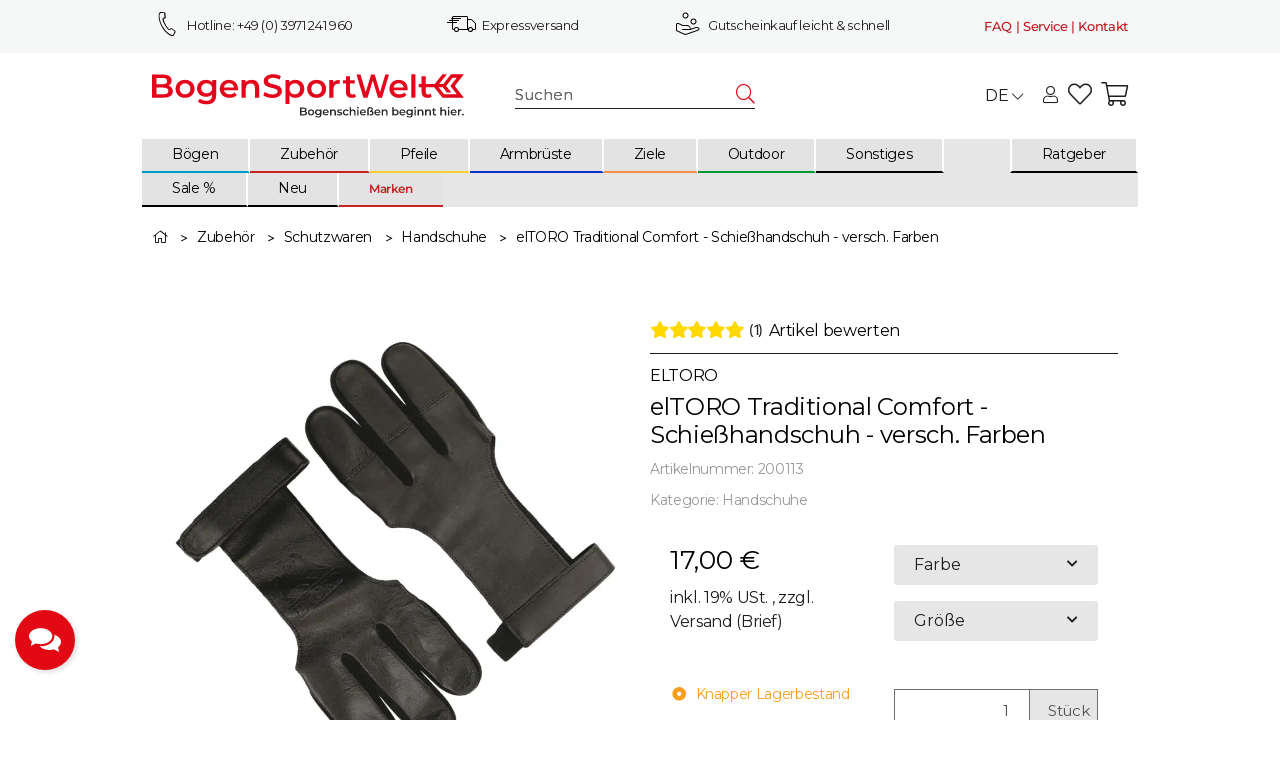

--- FILE ---
content_type: text/html; charset=utf-8
request_url: https://tm713.attrxs.de/tm/a/container/tags/iframe/22b352ebe1.html?sid=pugvu6uhl0fnm6v83vsa05uo1j
body_size: 300
content:
<!DOCTYPE html>
<html lang="en">
<head><meta http-equiv="Content-Type" content="text/html; charset=utf-8"><title></title></head>
<body>
<img src="https://tm.attrxs.de/tm/a/channel/tracker/4e860e5811?ref=&utmSource=not_set&utmMedium=not_set&utmCampaign=not_set&fpuid=9135-bc4ayrxf0on">
</body></html>


--- FILE ---
content_type: application/javascript; charset=utf-8
request_url: https://tm.attrxs.de/tm/a/container/init/22b352ebe1.js?&ntmData=atxsData&rnd=93622877
body_size: 4947
content:
if(typeof(NeoryContainer) === 'undefined') {

    var JSON;if(!JSON){JSON={}}(function(){function f(n){return n<10?"0"+n:n}if(typeof Date.prototype.toJSON!=="function"){Date.prototype.toJSON=function(key){return isFinite(this.valueOf())?this.getUTCFullYear()+"-"+f(this.getUTCMonth()+1)+"-"+f(this.getUTCDate())+"T"+f(this.getUTCHours())+":"+f(this.getUTCMinutes())+":"+f(this.getUTCSeconds())+"Z":null};String.prototype.toJSON=Number.prototype.toJSON=Boolean.prototype.toJSON=function(key){return this.valueOf()}}var cx=/[\u0000\u00ad\u0600-\u0604\u070f\u17b4\u17b5\u200c-\u200f\u2028-\u202f\u2060-\u206f\ufeff\ufff0-\uffff]/g,escapable=/[\\\"\x00-\x1f\x7f-\x9f\u00ad\u0600-\u0604\u070f\u17b4\u17b5\u200c-\u200f\u2028-\u202f\u2060-\u206f\ufeff\ufff0-\uffff]/g,gap,indent,meta={"\b":"\\b","\t":"\\t","\n":"\\n","\f":"\\f","\r":"\\r",'"':'\\"',"\\":"\\\\"},rep;function quote(string){escapable.lastIndex=0;return escapable.test(string)?'"'+string.replace(escapable,function(a){var c=meta[a];return typeof c==="string"?c:"\\u"+("0000"+a.charCodeAt(0).toString(16)).slice(-4)})+'"':'"'+string+'"'}function str(key,holder){var i,k,v,length,mind=gap,partial,value=holder[key];if(value&&typeof value==="object"&&typeof value.toJSON==="function"){value=value.toJSON(key)}if(typeof rep==="function"){value=rep.call(holder,key,value)}switch(typeof value){case"string":return quote(value);case"number":return isFinite(value)?String(value):"null";case"boolean":case"null":return String(value);case"object":if(!value){return"null"}gap+=indent;partial=[];if(Object.prototype.toString.apply(value)==="[object Array]"){length=value.length;for(i=0;i<length;i+=1){partial[i]=str(i,value)||"null"}v=partial.length===0?"[]":gap?"[\n"+gap+partial.join(",\n"+gap)+"\n"+mind+"]":"["+partial.join(",")+"]";gap=mind;return v}if(rep&&typeof rep==="object"){length=rep.length;for(i=0;i<length;i+=1){if(typeof rep[i]==="string"){k=rep[i];v=str(k,value);if(v){partial.push(quote(k)+(gap?": ":":")+v)}}}}else{for(k in value){if(Object.prototype.hasOwnProperty.call(value,k)){v=str(k,value);if(v){partial.push(quote(k)+(gap?": ":":")+v)}}}}v=partial.length===0?"{}":gap?"{\n"+gap+partial.join(",\n"+gap)+"\n"+mind+"}":"{"+partial.join(",")+"}";gap=mind;return v}}if(typeof JSON.stringify!=="function"){JSON.stringify=function(value,replacer,space){var i;gap="";indent="";if(typeof space==="number"){for(i=0;i<space;i+=1){indent+=" "}}else{if(typeof space==="string"){indent=space}}rep=replacer;if(replacer&&typeof replacer!=="function"&&(typeof replacer!=="object"||typeof replacer.length!=="number")){throw new Error("JSON.stringify")}return str("",{"":value})}}if(typeof JSON.parse!=="function"){JSON.parse=function(text,reviver){var j;function walk(holder,key){var k,v,value=holder[key];if(value&&typeof value==="object"){for(k in value){if(Object.prototype.hasOwnProperty.call(value,k)){v=walk(value,k);if(v!==undefined){value[k]=v}else{delete value[k]}}}}return reviver.call(holder,key,value)}text=String(text);cx.lastIndex=0;if(cx.test(text)){text=text.replace(cx,function(a){return"\\u"+("0000"+a.charCodeAt(0).toString(16)).slice(-4)})}if(/^[\],:{}\s]*$/.test(text.replace(/\\(?:["\\\/bfnrt]|u[0-9a-fA-F]{4})/g,"@").replace(/"[^"\\\n\r]*"|true|false|null|-?\d+(?:\.\d*)?(?:[eE][+\-]?\d+)?/g,"]").replace(/(?:^|:|,)(?:\s*\[)+/g,""))){j=eval("("+text+")");return typeof reviver==="function"?walk({"":j},""):j}throw new SyntaxError("JSON.parse")}}}());
    
    function NeoryContainer(ownNamespace, dataLayerName, evalBasicUrl) {
        
        var _ownNamespace = ownNamespace;
        var _dataLayerName = dataLayerName;
        var _evalBasicUrl = evalBasicUrl;
        var _macroOutputData = { };
        var _promises = [];

        this.addPromise = function(promise) {
            _promises.push(promise);
        }
        ;
        
        this.waitForResult = function(NeoryTag, callbackFunc, interval, timeout) {

            var gotResult = false;
            
            var simpleResultReadyAndRegisterResultFunc = function (result) {
                    gotResult = true;
                    NeoryTag.registerResult(result);
            }
            
            callbackFunc(simpleResultReadyAndRegisterResultFunc);
            
            if(!gotResult){
                if(typeof Promise === "undefined" || Promise.toString().indexOf("[native code]") === -1 ){
                    NeoryTag.registerResult("");
                } else {
                    var intervalHandle = -1;    
                    var timeoutHandle = -1;
                    var promise = new Promise((resolve, reject) => {
                        var resultReadyAndRegisterResultFunc = function(result) {
                            clearInterval(intervalHandle);
                            clearTimeout(timeoutHandle);
                            
                            gotResult = true;
                            NeoryTag.registerResult(result);
                            resolve(true);
                        };
                    
                        timeoutHandle = setTimeout(function(){ resultReadyAndRegisterResultFunc("") },timeout);
                        intervalHandle = setInterval(function() {callbackFunc(resultReadyAndRegisterResultFunc)}, interval);
                    });
                    this.addPromise(promise);
                }
            }    
        };
        
        this.ownNamespace = function(ownNamespace) {
            if(ownNamespace === undefined)
                return _ownNamespace;
            
            _ownNamespace = ownNamespace;
        };
        
        this.dataLayerName = function(dataLayerName) {
            if(dataLayerName === undefined)
                return _dataLayerName;
            
            _dataLayerName = dataLayerName;
        };
        
        this.evalBasicUrl = function(evalBasicUrl) {
            if(evalBasicUrl === undefined)
                return _evalBasicUrl;
            
            _evalBasicUrl = evalBasicUrl;
        };
        
        this.macroOutputData = function(macroOutputData) {
            if(macroOutputData === undefined)
                return _macroOutputData;
            
            _macroOutputData = macroOutputdata;
        };
        
        this.addMacroResult = function(key, value) {
            _macroOutputData[key] = value;
        };
        
        this.removeMacroResult = function(key) {
             delete _macroOutputData[key];
        };
        
        this.getMacroResult = function(key){
            return _macroOutputData[key];
        };
        
        this.random = function() {
            return Math.floor(Math.random() * 100000000);
        };
        
        this.addScriptToPage = function(url, async) {
            var firstScript = document.getElementsByTagName('script')[0];
            var newScript = document.createElement('script');
            
            newScript.src = url;
            newScript.async = async ? true : false;
            
            firstScript.parentNode.insertBefore(newScript, firstScript);
        };
        
        this.addIframeToPage = function(url) {
            var firstScript = document.getElementsByTagName('script')[0];
            
            var newIframe = document.createElement('iframe');
            newIframe.width             = 1;
            newIframe.height            = 1;
            newIframe.frameBorder       = 0;
            newIframe.style.visibility  = "hidden";
            newIframe.style.display     = "none";
            newIframe.style.width       = 1;
            newIframe.style.height      = 1;
            newIframe.style.border      = 0;
            newIframe.src = url;
            
            firstScript.parentNode.insertBefore(newIframe, firstScript);
        };
        
        this.jsonify = function(value) {
            return JSON.parse(value);
        };
        
        this.stringify = function(value) {
            return JSON.stringify(value);
        };
        
        this.sendMacroResults = function() {
            if(_promises.length > 0){
                Promise.allSettled(_promises).then((values) => {
                     this.finalSendMacroResults();
                });
            } else {
                this.finalSendMacroResults();
            }
        };
        
        this.finalSendMacroResults = function() {
            var parts = [];
            var url = _evalBasicUrl + '&rnd=' + this.random();
            
            for(var key in _macroOutputData)
                parts.push('macroData[' + encodeURIComponent(key) + ']=' + encodeURIComponent(_macroOutputData[key]));
            
            if(parts.length > 0)
                url += '&' + parts.join('&');
            
            this.addScriptToPage(url,true);
        };
    }
}

window.neory_aodl2jbr6y3t74wr28v29947lrrs629w = new NeoryContainer('aodl2jbr6y3t74wr28v29947lrrs629w', 'atxsData', '//tm713.attrxs.de/tm/a/container/eval/22b352ebe1.js?sid=1on0d8pdvg9gefloo8ai0obvmi');

(function(neory) {
    
    (function(neory){

var value = window[neory.dataLayerName()][0]["voucherName"];

if(typeof(value) == "undefined"){
   value = "";


}

if(typeof(value) != "string"){
 value = neory.stringify(value);
}

neory.addMacroResult("voucherName",value);
})(neory);(function(neory){

var value = window[neory.dataLayerName()][0]["voucherCode"];

if(typeof(value) == "undefined"){
   value = "";


}

if(typeof(value) != "string"){
 value = neory.stringify(value);
}

neory.addMacroResult("voucherCode",value);
})(neory);(function(neory){
    var NeoryTag = {};
    NeoryTag.registerResult = function(value) {
      if(typeof(value) != "string"){
            value = neory.stringify(value);
      }
      neory.addMacroResult("utmSource",value);
    };

    NeoryTag.trim = function(value) {
      try {
         return value.trim();
      }catch(err){
         return value;
      }
    }

    NeoryTag.sanitizeWhitespaces = function(value) {
      try {
         value = value.replace(/\s\s+/g, ' ');
         return NeoryTag.trim(value);
      }catch(err){
         return value;
      }
    }

    NeoryTag.getDataLayerValue = function (name) {
        return window[neory.dataLayerName()][0][name];
    }
try {

  var utmSourceParameter = "not_supported";
try {
  if(typeof URLSearchParams != "undefined") {
  	var params = new 	URLSearchParams(window.location.search);
  	if(!params.has("utm_source")){
    	utmSourceParameter = "not_set";
  	} else {
    	utmSourceParameter = params.get("utm_source");
  	}
  }
} catch(e){
	utmSourceParameter = "error";
}
NeoryTag.registerResult(utmSourceParameter);
} catch(err){
   NeoryTag.registerResult("");
}


})(neory);(function(neory){
    var NeoryTag = {};
    NeoryTag.registerResult = function(value) {
      if(typeof(value) != "string"){
            value = neory.stringify(value);
      }
      neory.addMacroResult("utmMedium",value);
    };

    NeoryTag.trim = function(value) {
      try {
         return value.trim();
      }catch(err){
         return value;
      }
    }

    NeoryTag.sanitizeWhitespaces = function(value) {
      try {
         value = value.replace(/\s\s+/g, ' ');
         return NeoryTag.trim(value);
      }catch(err){
         return value;
      }
    }

    NeoryTag.getDataLayerValue = function (name) {
        return window[neory.dataLayerName()][0][name];
    }
try {

  var utmSourceParameter = "not_supported";
try {
  if(typeof URLSearchParams != "undefined") {
  	var params = new 	URLSearchParams(window.location.search);
  	if(!params.has("utm_medium")){
    	utmSourceParameter = "not_set";
  	} else {
    	utmSourceParameter = params.get("utm_medium");
  	}
  }
} catch(e){
	utmSourceParameter = "error";
}
NeoryTag.registerResult(utmSourceParameter);
} catch(err){
   NeoryTag.registerResult("");
}


})(neory);(function(neory){
    var NeoryTag = {};
    NeoryTag.registerResult = function(value) {
      if(typeof(value) != "string"){
            value = neory.stringify(value);
      }
      neory.addMacroResult("utmCampaign",value);
    };

    NeoryTag.trim = function(value) {
      try {
         return value.trim();
      }catch(err){
         return value;
      }
    }

    NeoryTag.sanitizeWhitespaces = function(value) {
      try {
         value = value.replace(/\s\s+/g, ' ');
         return NeoryTag.trim(value);
      }catch(err){
         return value;
      }
    }

    NeoryTag.getDataLayerValue = function (name) {
        return window[neory.dataLayerName()][0][name];
    }
try {

  var utmSourceParameter = "not_supported";
try {
  if(typeof URLSearchParams != "undefined") {
  	var params = new 	URLSearchParams(window.location.search);
  	if(!params.has("utm_campaign")){
    	utmSourceParameter = "not_set";
  	} else {
    	utmSourceParameter = params.get("utm_campaign");
  	}
  }
} catch(e){
	utmSourceParameter = "error";
}
NeoryTag.registerResult(utmSourceParameter);
} catch(err){
   NeoryTag.registerResult("");
}


})(neory);(function(neory){

var value = window[neory.dataLayerName()][0]["transactionId"];

if(typeof(value) == "undefined"){
   value = "";


}

if(typeof(value) != "string"){
 value = neory.stringify(value);
}

neory.addMacroResult("transactionId",value);
})(neory);(function(neory){
var varName = "";

varName = "gdpr";
  

var value = window[neory.dataLayerName()][0][varName];

if(typeof(value) == "undefined"){
   value = "";


}

if(typeof(value) != "string"){
 value = neory.stringify(value);
}

neory.addMacroResult("tcfGdpr",value);
})(neory);


(function(neory){
var varName = "";

varName = "gdprConsent";


var value = window[neory.dataLayerName()][0][varName];

if(typeof(value) == "undefined"){
   value = "";


}

if(typeof(value) != "string"){
 value = neory.stringify(value);
}

neory.addMacroResult("tcfGdprConsent",value);
})(neory);


(function(neory){

var value = window[neory.dataLayerName()][0]["searchTerm"];

if(typeof(value) == "undefined"){
   value = "";


}

if(typeof(value) != "string"){
 value = neory.stringify(value);
}

neory.addMacroResult("searchTerm",value);
})(neory);(function(neory){

var value = "";
value = document.referrer;

neory.addMacroResult("referrer",value)})(neory);(function(neory){

var value = window[neory.dataLayerName()][0]["products"];

if(typeof(value) == "undefined"){
   value = "";


}

if(typeof(value) != "string"){
 value = neory.stringify(value);
}

neory.addMacroResult("products",value);
})(neory);(function(neory){

var value = window[neory.dataLayerName()][0]["productPrice"];

if(typeof(value) == "undefined"){
   value = "";


}

if(typeof(value) != "string"){
 value = neory.stringify(value);
}

neory.addMacroResult("productPrice",value);
})(neory);(function(neory){

var value = window[neory.dataLayerName()][0]["productName"];

if(typeof(value) == "undefined"){
   value = "";


}

if(typeof(value) != "string"){
 value = neory.stringify(value);
}

neory.addMacroResult("productName",value);
})(neory);(function(neory){

var value = window[neory.dataLayerName()][0]["productId"];

if(typeof(value) == "undefined"){
   value = "";


}

if(typeof(value) != "string"){
 value = neory.stringify(value);
}

neory.addMacroResult("productId",value);
})(neory);(function(neory){

var value = window[neory.dataLayerName()][0]["productDetails"];

if(typeof(value) == "undefined"){
   value = "";


}

if(typeof(value) != "string"){
 value = neory.stringify(value);
}

neory.addMacroResult("productDetails",value);
})(neory);(function(neory){

var value = window[neory.dataLayerName()][0]["pageType"];

if(typeof(value) == "undefined"){
   value = "";


}

if(typeof(value) != "string"){
 value = neory.stringify(value);
}

neory.addMacroResult("pageType",value);
})(neory);(function(neory){

var value = window[neory.dataLayerName()][0]["pageName"];

if(typeof(value) == "undefined"){
   value = "";


}

if(typeof(value) != "string"){
 value = neory.stringify(value);
}

neory.addMacroResult("pageName",value);
})(neory);(function(neory){

var value = "";
value = document.referrer;

neory.addMacroResult("organicTouchpointDetection",value)})(neory);(function(neory){

var value = window[neory.dataLayerName()][0]["orderValue"];

if(typeof(value) == "undefined"){
   value = "";


}

if(typeof(value) != "string"){
 value = neory.stringify(value);
}

neory.addMacroResult("orderValue",value);
})(neory);(function(neory){

var value = window[neory.dataLayerName()][0]["orderValueNet"];

if(typeof(value) == "undefined"){
   value = "";


}

if(typeof(value) != "string"){
 value = neory.stringify(value);
}

neory.addMacroResult("orderValueNet",value);
})(neory);(function(neory){

var value = "";
value = document.URL;
  
neory.addMacroResult("onsiteUrl",value)})(neory);(function(neory){
    var NeoryTag = {};
    NeoryTag.registerResult = function(value) {
      if(typeof(value) != "string"){
            value = neory.stringify(value);
      }
      neory.addMacroResult("firstPartyUserId",value);
    };

    NeoryTag.trim = function(value) {
      try {
         return value.trim();
      }catch(err){
         return value;
      }
    }

    NeoryTag.sanitizeWhitespaces = function(value) {
      try {
         value = value.replace(/\s\s+/g, ' ');
         return NeoryTag.trim(value);
      }catch(err){
         return value;
      }
    }

    NeoryTag.getDataLayerValue = function (name) {
        return window[neory.dataLayerName()][0][name];
    }
try {

  (function() {
    function generateUserId() {
        return '9135-' + Math.random().toString(36).substr(2, 16);
    }

    function getCookie(name) {
        var nameEQ = name + "=";
        var ca = document.cookie.split(';');
        for(var i = 0; i < ca.length; i++) {
            var c = ca[i];
            while (c.charAt(0) == ' ') c = c.substring(1);
            if (c.indexOf(nameEQ) == 0) return c.substring(nameEQ.length);
        }
        return null;
    }

    function setCookie(name, value, days) {
        var expires = "";
        if (days) {
            var date = new Date();
            date.setTime(date.getTime() + (days * 24 * 60 * 60 * 1000));
            expires = "; expires=" + date.toUTCString();
        }
        var sameSite = "; SameSite=Lax";
        var secure = location.protocol === 'https:' ? "; Secure" : "";
        var path = "; path=/";
        document.cookie = name + "=" + value + expires + path + sameSite + secure; 
    }

    var userIdCookieName = 'v0rur7gqspb3_uid';

    var userId = getCookie(userIdCookieName);
    if (!userId) {
        userId = generateUserId();
        setCookie(userIdCookieName, userId, 90);
    }
	NeoryTag.registerResult(userId);
})();
} catch(err){
   NeoryTag.registerResult("");
}


})(neory);(function(neory){

var value = window[neory.dataLayerName()][0]["customerStatus"];

if(typeof(value) == "undefined"){
   value = "";


}

if(typeof(value) != "string"){
 value = neory.stringify(value);
}

neory.addMacroResult("customerStatus",value);
})(neory);(function(neory){

var value = window[neory.dataLayerName()][0]["customerId"];

if(typeof(value) == "undefined"){
   value = "";


}

if(typeof(value) != "string"){
 value = neory.stringify(value);
}

neory.addMacroResult("customerId",value);
})(neory);(function(neory){

var value = window[neory.dataLayerName()][0]["customerAccountType"];

if(typeof(value) == "undefined"){
   value = "";


}

if(typeof(value) != "string"){
 value = neory.stringify(value);
}

neory.addMacroResult("customerAccountType",value);
})(neory);(function(neory){

var value = window[neory.dataLayerName()][0]["currency"];

if(typeof(value) == "undefined"){
   value = "";


}

if(typeof(value) != "string"){
 value = neory.stringify(value);
}

neory.addMacroResult("currency",value);
})(neory);(function(neory){

var value = window[neory.dataLayerName()][0]["checkoutStage"];

if(typeof(value) == "undefined"){
   value = "";


}

if(typeof(value) != "string"){
 value = neory.stringify(value);
}

neory.addMacroResult("checkoutStage",value);
})(neory);(function(neory){

var value = window[neory.dataLayerName()][0]["categoryName"];

if(typeof(value) == "undefined"){
   value = "";


}

if(typeof(value) != "string"){
 value = neory.stringify(value);
}

neory.addMacroResult("categoryName",value);
})(neory);(function(neory){

var value = window[neory.dataLayerName()][0]["categoryId"];

if(typeof(value) == "undefined"){
   value = "";


}

if(typeof(value) != "string"){
 value = neory.stringify(value);
}

neory.addMacroResult("categoryId",value);
})(neory);(function(neory){
    var NeoryTag = {};
    NeoryTag.registerResult = function(value) {
      if(typeof(value) != "string"){
            value = neory.stringify(value);
      }
      neory.addMacroResult("atxs",value);
    };

    NeoryTag.trim = function(value) {
      try {
         return value.trim();
      }catch(err){
         return value;
      }
    }

    NeoryTag.sanitizeWhitespaces = function(value) {
      try {
         value = value.replace(/\s\s+/g, ' ');
         return NeoryTag.trim(value);
      }catch(err){
         return value;
      }
    }

    NeoryTag.getDataLayerValue = function (name) {
        return window[neory.dataLayerName()][0][name];
    }
try {

  var atxsParameter = "not_supported";
try {
  if(typeof URLSearchParams != "undefined") {
  	var params = new 	URLSearchParams(window.location.search);
  	if(!params.has("atxs")){
    	atxsParameter = "not_set";
  	} else {
    	atxsParameter = params.get("atxs");
  	}
  }
} catch(e){
	atxsParameter = "error";
}
NeoryTag.registerResult(atxsParameter);
} catch(err){
   NeoryTag.registerResult("");
}


})(neory);(function(neory){
    var NeoryTag = {};
    NeoryTag.registerResult = function(value) {
      if(typeof(value) != "string"){
            value = neory.stringify(value);
      }
      neory.addMacroResult("atxm",value);
    };

    NeoryTag.trim = function(value) {
      try {
         return value.trim();
      }catch(err){
         return value;
      }
    }

    NeoryTag.sanitizeWhitespaces = function(value) {
      try {
         value = value.replace(/\s\s+/g, ' ');
         return NeoryTag.trim(value);
      }catch(err){
         return value;
      }
    }

    NeoryTag.getDataLayerValue = function (name) {
        return window[neory.dataLayerName()][0][name];
    }
try {

  var atxmParameter = "not_supported";
try {
  if(typeof URLSearchParams != "undefined") {
  	var params = new 	URLSearchParams(window.location.search);
  	if(!params.has("atxm")){
    	atxmParameter = "not_set";
  	} else {
    	atxmParameter = params.get("atxm");
  	}
  }
} catch(e){
	atxmParameter = "error";
}
NeoryTag.registerResult(atxmParameter);
} catch(err){
   NeoryTag.registerResult("");
}


})(neory);(function(neory){
    var NeoryTag = {};
    NeoryTag.registerResult = function(value) {
      if(typeof(value) != "string"){
            value = neory.stringify(value);
      }
      neory.addMacroResult("wgu",value);
    };

    NeoryTag.trim = function(value) {
      try {
         return value.trim();
      }catch(err){
         return value;
      }
    }

    NeoryTag.sanitizeWhitespaces = function(value) {
      try {
         value = value.replace(/\s\s+/g, ' ');
         return NeoryTag.trim(value);
      }catch(err){
         return value;
      }
    }

    NeoryTag.getDataLayerValue = function (name) {
        return window[neory.dataLayerName()][0][name];
    }
try {

  var wguParameter = "not_supported";
try {
  if(typeof URLSearchParams != "undefined") {
  	var params = new 	URLSearchParams(window.location.search);
  	if(!params.has("wgu")){
    	wguParameter = "not_set";
  	} else {
    	wguParameter = params.get("wgu");
  	}
  }
} catch(e){
	wguParameter = "error";
}
NeoryTag.registerResult(wguParameter);
} catch(err){
   NeoryTag.registerResult("");
}


})(neory);(function(neory){

var value = "";
value = document.URL;
  
neory.addMacroResult("pageUrl",value)})(neory);(function(neory){
    var NeoryTag = {};
    NeoryTag.registerResult = function(value) {
      if(typeof(value) != "string"){
            value = neory.stringify(value);
      }
      neory.addMacroResult("isErrorPage",value);
    };

    NeoryTag.trim = function(value) {
      try {
         return value.trim();
      }catch(err){
         return value;
      }
    }

    NeoryTag.sanitizeWhitespaces = function(value) {
      try {
         value = value.replace(/\s\s+/g, ' ');
         return NeoryTag.trim(value);
      }catch(err){
         return value;
      }
    }

    NeoryTag.getDataLayerValue = function (name) {
        return window[neory.dataLayerName()][0][name];
    }
try {

  try{
  const alerts = document.querySelectorAll("div[role='alert']");
  const searchTexts = ["Page not found", "diese Seite wurde leider nicht gefunden"];
  const isErrorPage = Array.from(alerts).some(alert => {
    const content = alert.textContent || "";
    return searchTexts.some(text => content.includes(text));
  });

  NeoryTag.registerResult(isErrorPage);
}catch(e){NeoryTag.registerResult("error:"+e.message);}

} catch(err){
   NeoryTag.registerResult("");
}


})(neory);
    
})(neory_aodl2jbr6y3t74wr28v29947lrrs629w);
neory_aodl2jbr6y3t74wr28v29947lrrs629w.sendMacroResults();


--- FILE ---
content_type: application/javascript; charset=utf-8
request_url: https://tm729.ad-srv.net/tm/a/container/eval/605fa3bc35.js?sid=vtbrat95u5bhq2n4mdjfutsmgp&rnd=23388992&macroData[transactionId]=&macroData[tcfGdpr]=&macroData[tcfGdprConsent]=&macroData[searchTerm]=&macroData[products]=&macroData[productPrice]=&macroData[productName]=&macroData[productId]=empty&macroData[pageUrl]=&macroData[pageType]=generic&macroData[pageName]=&macroData[orderValue]=&macroData[categoryName]=&macroData[categoryId]=
body_size: 153
content:


neory_gxheh47fy79r6l97sic97iok2lw7h5ij.addIframeToPage("//tm729.ad-srv.net/tm/a/container/tags/iframe/605fa3bc35.html?sid=vtbrat95u5bhq2n4mdjfutsmgp");

--- FILE ---
content_type: application/javascript; charset=utf-8
request_url: https://tm.attrxs.de/tm/a/container/init/22b352ebe1.js?&ntmData=atxsData&rnd=39593034
body_size: 4947
content:
if(typeof(NeoryContainer) === 'undefined') {

    var JSON;if(!JSON){JSON={}}(function(){function f(n){return n<10?"0"+n:n}if(typeof Date.prototype.toJSON!=="function"){Date.prototype.toJSON=function(key){return isFinite(this.valueOf())?this.getUTCFullYear()+"-"+f(this.getUTCMonth()+1)+"-"+f(this.getUTCDate())+"T"+f(this.getUTCHours())+":"+f(this.getUTCMinutes())+":"+f(this.getUTCSeconds())+"Z":null};String.prototype.toJSON=Number.prototype.toJSON=Boolean.prototype.toJSON=function(key){return this.valueOf()}}var cx=/[\u0000\u00ad\u0600-\u0604\u070f\u17b4\u17b5\u200c-\u200f\u2028-\u202f\u2060-\u206f\ufeff\ufff0-\uffff]/g,escapable=/[\\\"\x00-\x1f\x7f-\x9f\u00ad\u0600-\u0604\u070f\u17b4\u17b5\u200c-\u200f\u2028-\u202f\u2060-\u206f\ufeff\ufff0-\uffff]/g,gap,indent,meta={"\b":"\\b","\t":"\\t","\n":"\\n","\f":"\\f","\r":"\\r",'"':'\\"',"\\":"\\\\"},rep;function quote(string){escapable.lastIndex=0;return escapable.test(string)?'"'+string.replace(escapable,function(a){var c=meta[a];return typeof c==="string"?c:"\\u"+("0000"+a.charCodeAt(0).toString(16)).slice(-4)})+'"':'"'+string+'"'}function str(key,holder){var i,k,v,length,mind=gap,partial,value=holder[key];if(value&&typeof value==="object"&&typeof value.toJSON==="function"){value=value.toJSON(key)}if(typeof rep==="function"){value=rep.call(holder,key,value)}switch(typeof value){case"string":return quote(value);case"number":return isFinite(value)?String(value):"null";case"boolean":case"null":return String(value);case"object":if(!value){return"null"}gap+=indent;partial=[];if(Object.prototype.toString.apply(value)==="[object Array]"){length=value.length;for(i=0;i<length;i+=1){partial[i]=str(i,value)||"null"}v=partial.length===0?"[]":gap?"[\n"+gap+partial.join(",\n"+gap)+"\n"+mind+"]":"["+partial.join(",")+"]";gap=mind;return v}if(rep&&typeof rep==="object"){length=rep.length;for(i=0;i<length;i+=1){if(typeof rep[i]==="string"){k=rep[i];v=str(k,value);if(v){partial.push(quote(k)+(gap?": ":":")+v)}}}}else{for(k in value){if(Object.prototype.hasOwnProperty.call(value,k)){v=str(k,value);if(v){partial.push(quote(k)+(gap?": ":":")+v)}}}}v=partial.length===0?"{}":gap?"{\n"+gap+partial.join(",\n"+gap)+"\n"+mind+"}":"{"+partial.join(",")+"}";gap=mind;return v}}if(typeof JSON.stringify!=="function"){JSON.stringify=function(value,replacer,space){var i;gap="";indent="";if(typeof space==="number"){for(i=0;i<space;i+=1){indent+=" "}}else{if(typeof space==="string"){indent=space}}rep=replacer;if(replacer&&typeof replacer!=="function"&&(typeof replacer!=="object"||typeof replacer.length!=="number")){throw new Error("JSON.stringify")}return str("",{"":value})}}if(typeof JSON.parse!=="function"){JSON.parse=function(text,reviver){var j;function walk(holder,key){var k,v,value=holder[key];if(value&&typeof value==="object"){for(k in value){if(Object.prototype.hasOwnProperty.call(value,k)){v=walk(value,k);if(v!==undefined){value[k]=v}else{delete value[k]}}}}return reviver.call(holder,key,value)}text=String(text);cx.lastIndex=0;if(cx.test(text)){text=text.replace(cx,function(a){return"\\u"+("0000"+a.charCodeAt(0).toString(16)).slice(-4)})}if(/^[\],:{}\s]*$/.test(text.replace(/\\(?:["\\\/bfnrt]|u[0-9a-fA-F]{4})/g,"@").replace(/"[^"\\\n\r]*"|true|false|null|-?\d+(?:\.\d*)?(?:[eE][+\-]?\d+)?/g,"]").replace(/(?:^|:|,)(?:\s*\[)+/g,""))){j=eval("("+text+")");return typeof reviver==="function"?walk({"":j},""):j}throw new SyntaxError("JSON.parse")}}}());
    
    function NeoryContainer(ownNamespace, dataLayerName, evalBasicUrl) {
        
        var _ownNamespace = ownNamespace;
        var _dataLayerName = dataLayerName;
        var _evalBasicUrl = evalBasicUrl;
        var _macroOutputData = { };
        var _promises = [];

        this.addPromise = function(promise) {
            _promises.push(promise);
        }
        ;
        
        this.waitForResult = function(NeoryTag, callbackFunc, interval, timeout) {

            var gotResult = false;
            
            var simpleResultReadyAndRegisterResultFunc = function (result) {
                    gotResult = true;
                    NeoryTag.registerResult(result);
            }
            
            callbackFunc(simpleResultReadyAndRegisterResultFunc);
            
            if(!gotResult){
                if(typeof Promise === "undefined" || Promise.toString().indexOf("[native code]") === -1 ){
                    NeoryTag.registerResult("");
                } else {
                    var intervalHandle = -1;    
                    var timeoutHandle = -1;
                    var promise = new Promise((resolve, reject) => {
                        var resultReadyAndRegisterResultFunc = function(result) {
                            clearInterval(intervalHandle);
                            clearTimeout(timeoutHandle);
                            
                            gotResult = true;
                            NeoryTag.registerResult(result);
                            resolve(true);
                        };
                    
                        timeoutHandle = setTimeout(function(){ resultReadyAndRegisterResultFunc("") },timeout);
                        intervalHandle = setInterval(function() {callbackFunc(resultReadyAndRegisterResultFunc)}, interval);
                    });
                    this.addPromise(promise);
                }
            }    
        };
        
        this.ownNamespace = function(ownNamespace) {
            if(ownNamespace === undefined)
                return _ownNamespace;
            
            _ownNamespace = ownNamespace;
        };
        
        this.dataLayerName = function(dataLayerName) {
            if(dataLayerName === undefined)
                return _dataLayerName;
            
            _dataLayerName = dataLayerName;
        };
        
        this.evalBasicUrl = function(evalBasicUrl) {
            if(evalBasicUrl === undefined)
                return _evalBasicUrl;
            
            _evalBasicUrl = evalBasicUrl;
        };
        
        this.macroOutputData = function(macroOutputData) {
            if(macroOutputData === undefined)
                return _macroOutputData;
            
            _macroOutputData = macroOutputdata;
        };
        
        this.addMacroResult = function(key, value) {
            _macroOutputData[key] = value;
        };
        
        this.removeMacroResult = function(key) {
             delete _macroOutputData[key];
        };
        
        this.getMacroResult = function(key){
            return _macroOutputData[key];
        };
        
        this.random = function() {
            return Math.floor(Math.random() * 100000000);
        };
        
        this.addScriptToPage = function(url, async) {
            var firstScript = document.getElementsByTagName('script')[0];
            var newScript = document.createElement('script');
            
            newScript.src = url;
            newScript.async = async ? true : false;
            
            firstScript.parentNode.insertBefore(newScript, firstScript);
        };
        
        this.addIframeToPage = function(url) {
            var firstScript = document.getElementsByTagName('script')[0];
            
            var newIframe = document.createElement('iframe');
            newIframe.width             = 1;
            newIframe.height            = 1;
            newIframe.frameBorder       = 0;
            newIframe.style.visibility  = "hidden";
            newIframe.style.display     = "none";
            newIframe.style.width       = 1;
            newIframe.style.height      = 1;
            newIframe.style.border      = 0;
            newIframe.src = url;
            
            firstScript.parentNode.insertBefore(newIframe, firstScript);
        };
        
        this.jsonify = function(value) {
            return JSON.parse(value);
        };
        
        this.stringify = function(value) {
            return JSON.stringify(value);
        };
        
        this.sendMacroResults = function() {
            if(_promises.length > 0){
                Promise.allSettled(_promises).then((values) => {
                     this.finalSendMacroResults();
                });
            } else {
                this.finalSendMacroResults();
            }
        };
        
        this.finalSendMacroResults = function() {
            var parts = [];
            var url = _evalBasicUrl + '&rnd=' + this.random();
            
            for(var key in _macroOutputData)
                parts.push('macroData[' + encodeURIComponent(key) + ']=' + encodeURIComponent(_macroOutputData[key]));
            
            if(parts.length > 0)
                url += '&' + parts.join('&');
            
            this.addScriptToPage(url,true);
        };
    }
}

window.neory_7s7rztna333n4bbrplhqdg1iov3j5smm = new NeoryContainer('7s7rztna333n4bbrplhqdg1iov3j5smm', 'atxsData', '//tm713.attrxs.de/tm/a/container/eval/22b352ebe1.js?sid=pugvu6uhl0fnm6v83vsa05uo1j');

(function(neory) {
    
    (function(neory){

var value = window[neory.dataLayerName()][0]["voucherName"];

if(typeof(value) == "undefined"){
   value = "";


}

if(typeof(value) != "string"){
 value = neory.stringify(value);
}

neory.addMacroResult("voucherName",value);
})(neory);(function(neory){

var value = window[neory.dataLayerName()][0]["voucherCode"];

if(typeof(value) == "undefined"){
   value = "";


}

if(typeof(value) != "string"){
 value = neory.stringify(value);
}

neory.addMacroResult("voucherCode",value);
})(neory);(function(neory){
    var NeoryTag = {};
    NeoryTag.registerResult = function(value) {
      if(typeof(value) != "string"){
            value = neory.stringify(value);
      }
      neory.addMacroResult("utmSource",value);
    };

    NeoryTag.trim = function(value) {
      try {
         return value.trim();
      }catch(err){
         return value;
      }
    }

    NeoryTag.sanitizeWhitespaces = function(value) {
      try {
         value = value.replace(/\s\s+/g, ' ');
         return NeoryTag.trim(value);
      }catch(err){
         return value;
      }
    }

    NeoryTag.getDataLayerValue = function (name) {
        return window[neory.dataLayerName()][0][name];
    }
try {

  var utmSourceParameter = "not_supported";
try {
  if(typeof URLSearchParams != "undefined") {
  	var params = new 	URLSearchParams(window.location.search);
  	if(!params.has("utm_source")){
    	utmSourceParameter = "not_set";
  	} else {
    	utmSourceParameter = params.get("utm_source");
  	}
  }
} catch(e){
	utmSourceParameter = "error";
}
NeoryTag.registerResult(utmSourceParameter);
} catch(err){
   NeoryTag.registerResult("");
}


})(neory);(function(neory){
    var NeoryTag = {};
    NeoryTag.registerResult = function(value) {
      if(typeof(value) != "string"){
            value = neory.stringify(value);
      }
      neory.addMacroResult("utmMedium",value);
    };

    NeoryTag.trim = function(value) {
      try {
         return value.trim();
      }catch(err){
         return value;
      }
    }

    NeoryTag.sanitizeWhitespaces = function(value) {
      try {
         value = value.replace(/\s\s+/g, ' ');
         return NeoryTag.trim(value);
      }catch(err){
         return value;
      }
    }

    NeoryTag.getDataLayerValue = function (name) {
        return window[neory.dataLayerName()][0][name];
    }
try {

  var utmSourceParameter = "not_supported";
try {
  if(typeof URLSearchParams != "undefined") {
  	var params = new 	URLSearchParams(window.location.search);
  	if(!params.has("utm_medium")){
    	utmSourceParameter = "not_set";
  	} else {
    	utmSourceParameter = params.get("utm_medium");
  	}
  }
} catch(e){
	utmSourceParameter = "error";
}
NeoryTag.registerResult(utmSourceParameter);
} catch(err){
   NeoryTag.registerResult("");
}


})(neory);(function(neory){
    var NeoryTag = {};
    NeoryTag.registerResult = function(value) {
      if(typeof(value) != "string"){
            value = neory.stringify(value);
      }
      neory.addMacroResult("utmCampaign",value);
    };

    NeoryTag.trim = function(value) {
      try {
         return value.trim();
      }catch(err){
         return value;
      }
    }

    NeoryTag.sanitizeWhitespaces = function(value) {
      try {
         value = value.replace(/\s\s+/g, ' ');
         return NeoryTag.trim(value);
      }catch(err){
         return value;
      }
    }

    NeoryTag.getDataLayerValue = function (name) {
        return window[neory.dataLayerName()][0][name];
    }
try {

  var utmSourceParameter = "not_supported";
try {
  if(typeof URLSearchParams != "undefined") {
  	var params = new 	URLSearchParams(window.location.search);
  	if(!params.has("utm_campaign")){
    	utmSourceParameter = "not_set";
  	} else {
    	utmSourceParameter = params.get("utm_campaign");
  	}
  }
} catch(e){
	utmSourceParameter = "error";
}
NeoryTag.registerResult(utmSourceParameter);
} catch(err){
   NeoryTag.registerResult("");
}


})(neory);(function(neory){

var value = window[neory.dataLayerName()][0]["transactionId"];

if(typeof(value) == "undefined"){
   value = "";


}

if(typeof(value) != "string"){
 value = neory.stringify(value);
}

neory.addMacroResult("transactionId",value);
})(neory);(function(neory){
var varName = "";

varName = "gdpr";
  

var value = window[neory.dataLayerName()][0][varName];

if(typeof(value) == "undefined"){
   value = "";


}

if(typeof(value) != "string"){
 value = neory.stringify(value);
}

neory.addMacroResult("tcfGdpr",value);
})(neory);


(function(neory){
var varName = "";

varName = "gdprConsent";


var value = window[neory.dataLayerName()][0][varName];

if(typeof(value) == "undefined"){
   value = "";


}

if(typeof(value) != "string"){
 value = neory.stringify(value);
}

neory.addMacroResult("tcfGdprConsent",value);
})(neory);


(function(neory){

var value = window[neory.dataLayerName()][0]["searchTerm"];

if(typeof(value) == "undefined"){
   value = "";


}

if(typeof(value) != "string"){
 value = neory.stringify(value);
}

neory.addMacroResult("searchTerm",value);
})(neory);(function(neory){

var value = "";
value = document.referrer;

neory.addMacroResult("referrer",value)})(neory);(function(neory){

var value = window[neory.dataLayerName()][0]["products"];

if(typeof(value) == "undefined"){
   value = "";


}

if(typeof(value) != "string"){
 value = neory.stringify(value);
}

neory.addMacroResult("products",value);
})(neory);(function(neory){

var value = window[neory.dataLayerName()][0]["productPrice"];

if(typeof(value) == "undefined"){
   value = "";


}

if(typeof(value) != "string"){
 value = neory.stringify(value);
}

neory.addMacroResult("productPrice",value);
})(neory);(function(neory){

var value = window[neory.dataLayerName()][0]["productName"];

if(typeof(value) == "undefined"){
   value = "";


}

if(typeof(value) != "string"){
 value = neory.stringify(value);
}

neory.addMacroResult("productName",value);
})(neory);(function(neory){

var value = window[neory.dataLayerName()][0]["productId"];

if(typeof(value) == "undefined"){
   value = "";


}

if(typeof(value) != "string"){
 value = neory.stringify(value);
}

neory.addMacroResult("productId",value);
})(neory);(function(neory){

var value = window[neory.dataLayerName()][0]["productDetails"];

if(typeof(value) == "undefined"){
   value = "";


}

if(typeof(value) != "string"){
 value = neory.stringify(value);
}

neory.addMacroResult("productDetails",value);
})(neory);(function(neory){

var value = window[neory.dataLayerName()][0]["pageType"];

if(typeof(value) == "undefined"){
   value = "";


}

if(typeof(value) != "string"){
 value = neory.stringify(value);
}

neory.addMacroResult("pageType",value);
})(neory);(function(neory){

var value = window[neory.dataLayerName()][0]["pageName"];

if(typeof(value) == "undefined"){
   value = "";


}

if(typeof(value) != "string"){
 value = neory.stringify(value);
}

neory.addMacroResult("pageName",value);
})(neory);(function(neory){

var value = "";
value = document.referrer;

neory.addMacroResult("organicTouchpointDetection",value)})(neory);(function(neory){

var value = window[neory.dataLayerName()][0]["orderValue"];

if(typeof(value) == "undefined"){
   value = "";


}

if(typeof(value) != "string"){
 value = neory.stringify(value);
}

neory.addMacroResult("orderValue",value);
})(neory);(function(neory){

var value = window[neory.dataLayerName()][0]["orderValueNet"];

if(typeof(value) == "undefined"){
   value = "";


}

if(typeof(value) != "string"){
 value = neory.stringify(value);
}

neory.addMacroResult("orderValueNet",value);
})(neory);(function(neory){

var value = "";
value = document.URL;
  
neory.addMacroResult("onsiteUrl",value)})(neory);(function(neory){
    var NeoryTag = {};
    NeoryTag.registerResult = function(value) {
      if(typeof(value) != "string"){
            value = neory.stringify(value);
      }
      neory.addMacroResult("firstPartyUserId",value);
    };

    NeoryTag.trim = function(value) {
      try {
         return value.trim();
      }catch(err){
         return value;
      }
    }

    NeoryTag.sanitizeWhitespaces = function(value) {
      try {
         value = value.replace(/\s\s+/g, ' ');
         return NeoryTag.trim(value);
      }catch(err){
         return value;
      }
    }

    NeoryTag.getDataLayerValue = function (name) {
        return window[neory.dataLayerName()][0][name];
    }
try {

  (function() {
    function generateUserId() {
        return '9135-' + Math.random().toString(36).substr(2, 16);
    }

    function getCookie(name) {
        var nameEQ = name + "=";
        var ca = document.cookie.split(';');
        for(var i = 0; i < ca.length; i++) {
            var c = ca[i];
            while (c.charAt(0) == ' ') c = c.substring(1);
            if (c.indexOf(nameEQ) == 0) return c.substring(nameEQ.length);
        }
        return null;
    }

    function setCookie(name, value, days) {
        var expires = "";
        if (days) {
            var date = new Date();
            date.setTime(date.getTime() + (days * 24 * 60 * 60 * 1000));
            expires = "; expires=" + date.toUTCString();
        }
        var sameSite = "; SameSite=Lax";
        var secure = location.protocol === 'https:' ? "; Secure" : "";
        var path = "; path=/";
        document.cookie = name + "=" + value + expires + path + sameSite + secure; 
    }

    var userIdCookieName = 'v0rur7gqspb3_uid';

    var userId = getCookie(userIdCookieName);
    if (!userId) {
        userId = generateUserId();
        setCookie(userIdCookieName, userId, 90);
    }
	NeoryTag.registerResult(userId);
})();
} catch(err){
   NeoryTag.registerResult("");
}


})(neory);(function(neory){

var value = window[neory.dataLayerName()][0]["customerStatus"];

if(typeof(value) == "undefined"){
   value = "";


}

if(typeof(value) != "string"){
 value = neory.stringify(value);
}

neory.addMacroResult("customerStatus",value);
})(neory);(function(neory){

var value = window[neory.dataLayerName()][0]["customerId"];

if(typeof(value) == "undefined"){
   value = "";


}

if(typeof(value) != "string"){
 value = neory.stringify(value);
}

neory.addMacroResult("customerId",value);
})(neory);(function(neory){

var value = window[neory.dataLayerName()][0]["customerAccountType"];

if(typeof(value) == "undefined"){
   value = "";


}

if(typeof(value) != "string"){
 value = neory.stringify(value);
}

neory.addMacroResult("customerAccountType",value);
})(neory);(function(neory){

var value = window[neory.dataLayerName()][0]["currency"];

if(typeof(value) == "undefined"){
   value = "";


}

if(typeof(value) != "string"){
 value = neory.stringify(value);
}

neory.addMacroResult("currency",value);
})(neory);(function(neory){

var value = window[neory.dataLayerName()][0]["checkoutStage"];

if(typeof(value) == "undefined"){
   value = "";


}

if(typeof(value) != "string"){
 value = neory.stringify(value);
}

neory.addMacroResult("checkoutStage",value);
})(neory);(function(neory){

var value = window[neory.dataLayerName()][0]["categoryName"];

if(typeof(value) == "undefined"){
   value = "";


}

if(typeof(value) != "string"){
 value = neory.stringify(value);
}

neory.addMacroResult("categoryName",value);
})(neory);(function(neory){

var value = window[neory.dataLayerName()][0]["categoryId"];

if(typeof(value) == "undefined"){
   value = "";


}

if(typeof(value) != "string"){
 value = neory.stringify(value);
}

neory.addMacroResult("categoryId",value);
})(neory);(function(neory){
    var NeoryTag = {};
    NeoryTag.registerResult = function(value) {
      if(typeof(value) != "string"){
            value = neory.stringify(value);
      }
      neory.addMacroResult("atxs",value);
    };

    NeoryTag.trim = function(value) {
      try {
         return value.trim();
      }catch(err){
         return value;
      }
    }

    NeoryTag.sanitizeWhitespaces = function(value) {
      try {
         value = value.replace(/\s\s+/g, ' ');
         return NeoryTag.trim(value);
      }catch(err){
         return value;
      }
    }

    NeoryTag.getDataLayerValue = function (name) {
        return window[neory.dataLayerName()][0][name];
    }
try {

  var atxsParameter = "not_supported";
try {
  if(typeof URLSearchParams != "undefined") {
  	var params = new 	URLSearchParams(window.location.search);
  	if(!params.has("atxs")){
    	atxsParameter = "not_set";
  	} else {
    	atxsParameter = params.get("atxs");
  	}
  }
} catch(e){
	atxsParameter = "error";
}
NeoryTag.registerResult(atxsParameter);
} catch(err){
   NeoryTag.registerResult("");
}


})(neory);(function(neory){
    var NeoryTag = {};
    NeoryTag.registerResult = function(value) {
      if(typeof(value) != "string"){
            value = neory.stringify(value);
      }
      neory.addMacroResult("atxm",value);
    };

    NeoryTag.trim = function(value) {
      try {
         return value.trim();
      }catch(err){
         return value;
      }
    }

    NeoryTag.sanitizeWhitespaces = function(value) {
      try {
         value = value.replace(/\s\s+/g, ' ');
         return NeoryTag.trim(value);
      }catch(err){
         return value;
      }
    }

    NeoryTag.getDataLayerValue = function (name) {
        return window[neory.dataLayerName()][0][name];
    }
try {

  var atxmParameter = "not_supported";
try {
  if(typeof URLSearchParams != "undefined") {
  	var params = new 	URLSearchParams(window.location.search);
  	if(!params.has("atxm")){
    	atxmParameter = "not_set";
  	} else {
    	atxmParameter = params.get("atxm");
  	}
  }
} catch(e){
	atxmParameter = "error";
}
NeoryTag.registerResult(atxmParameter);
} catch(err){
   NeoryTag.registerResult("");
}


})(neory);(function(neory){
    var NeoryTag = {};
    NeoryTag.registerResult = function(value) {
      if(typeof(value) != "string"){
            value = neory.stringify(value);
      }
      neory.addMacroResult("wgu",value);
    };

    NeoryTag.trim = function(value) {
      try {
         return value.trim();
      }catch(err){
         return value;
      }
    }

    NeoryTag.sanitizeWhitespaces = function(value) {
      try {
         value = value.replace(/\s\s+/g, ' ');
         return NeoryTag.trim(value);
      }catch(err){
         return value;
      }
    }

    NeoryTag.getDataLayerValue = function (name) {
        return window[neory.dataLayerName()][0][name];
    }
try {

  var wguParameter = "not_supported";
try {
  if(typeof URLSearchParams != "undefined") {
  	var params = new 	URLSearchParams(window.location.search);
  	if(!params.has("wgu")){
    	wguParameter = "not_set";
  	} else {
    	wguParameter = params.get("wgu");
  	}
  }
} catch(e){
	wguParameter = "error";
}
NeoryTag.registerResult(wguParameter);
} catch(err){
   NeoryTag.registerResult("");
}


})(neory);(function(neory){

var value = "";
value = document.URL;
  
neory.addMacroResult("pageUrl",value)})(neory);(function(neory){
    var NeoryTag = {};
    NeoryTag.registerResult = function(value) {
      if(typeof(value) != "string"){
            value = neory.stringify(value);
      }
      neory.addMacroResult("isErrorPage",value);
    };

    NeoryTag.trim = function(value) {
      try {
         return value.trim();
      }catch(err){
         return value;
      }
    }

    NeoryTag.sanitizeWhitespaces = function(value) {
      try {
         value = value.replace(/\s\s+/g, ' ');
         return NeoryTag.trim(value);
      }catch(err){
         return value;
      }
    }

    NeoryTag.getDataLayerValue = function (name) {
        return window[neory.dataLayerName()][0][name];
    }
try {

  try{
  const alerts = document.querySelectorAll("div[role='alert']");
  const searchTexts = ["Page not found", "diese Seite wurde leider nicht gefunden"];
  const isErrorPage = Array.from(alerts).some(alert => {
    const content = alert.textContent || "";
    return searchTexts.some(text => content.includes(text));
  });

  NeoryTag.registerResult(isErrorPage);
}catch(e){NeoryTag.registerResult("error:"+e.message);}

} catch(err){
   NeoryTag.registerResult("");
}


})(neory);
    
})(neory_7s7rztna333n4bbrplhqdg1iov3j5smm);
neory_7s7rztna333n4bbrplhqdg1iov3j5smm.sendMacroResults();


--- FILE ---
content_type: application/javascript; charset=utf-8
request_url: https://tm729.ad-srv.net/tm/a/container/eval/605fa3bc35.js?sid=9gqc2v2969sb6t82o8isbq3q6s&rnd=7494159&macroData[transactionId]=&macroData[tcfGdpr]=&macroData[tcfGdprConsent]=&macroData[searchTerm]=&macroData[products]=&macroData[productPrice]=&macroData[productName]=&macroData[productId]=empty&macroData[pageUrl]=&macroData[pageType]=generic&macroData[pageName]=&macroData[orderValue]=&macroData[categoryName]=&macroData[categoryId]=
body_size: 153
content:


neory_lq65tusq3p56a0p6rrqtvvwuqqzcq2pc.addIframeToPage("//tm729.ad-srv.net/tm/a/container/tags/iframe/605fa3bc35.html?sid=9gqc2v2969sb6t82o8isbq3q6s");

--- FILE ---
content_type: application/javascript; charset=utf-8
request_url: https://tm713.attrxs.de/tm/a/container/eval/22b352ebe1.js?sid=1on0d8pdvg9gefloo8ai0obvmi&rnd=2103097&macroData[voucherName]=&macroData[voucherCode]=&macroData[utmSource]=not_set&macroData[utmMedium]=not_set&macroData[utmCampaign]=not_set&macroData[transactionId]=&macroData[tcfGdpr]=&macroData[tcfGdprConsent]=&macroData[searchTerm]=&macroData[referrer]=&macroData[products]=&macroData[productPrice]=&macroData[productName]=&macroData[productId]=&macroData[productDetails]=&macroData[pageType]=generic&macroData[pageName]=elTORO%20Traditional%20Comfort%20-%20Schie%C3%9Fhandschuh%20-%20versch.%20Farben%2C%2017%2C00%20%E2%82%AC&macroData[organicTouchpointDetection]=&macroData[orderValue]=&macroData[orderValueNet]=&macroData[onsiteUrl]=https%3A%2F%2Fwww.bogensportwelt.de%2FelTORO-Traditional-Comfort-Schiesshandschuh-versch-Farben&macroData[firstPartyUserId]=9135-bc4ayrxf0on&macroData[customerStatus]=&macroData[customerId]=&macroData[customerAccountType]=&macroData[currency]=&macroData[checkoutStage]=&macroData[categoryName]=&macroData[categoryId]=&macroData[atxs]=not_set&macroData[atxm]=not_set&macroData[wgu]=not_set&macroData[pageUrl]=https%3A%2F%2Fwww.bogensportwelt.de%2FelTORO-Traditional-Comfort-Schiesshandschuh-versch-Farben&macroData[isErrorPage]=false
body_size: 766
content:
(function(w,e,b,g,a,i,n,s){w['ITCLKOBJ']=a;w[a]=w[a]||function(){(w[a].q=w[a].q||[]).push(arguments)},w[a].l=1*new Date();i=e.createElement(b),n=e.getElementsByTagName(b)[0];i.async=1;i.src=g;n.parentNode.insertBefore(i,n)})(window,document,'script','https://analytics.webgains.io/clk.min.js','ITCLKQ');
ITCLKQ('set', 'internal.api', true);
ITCLKQ('set', 'internal.cookie', true);
ITCLKQ('click');try{
    (function(){
        var containerId = 'd9a423e5b8';
        var uniqueDataLayerName = "ntmData"+Math.floor(Math.random()*10e12);
        window[uniqueDataLayerName] = [];
        window[uniqueDataLayerName].push({
            gdpr: '',
            gdprConsent: '',
            pageType: 'generic',
            pageName: ''
        });
        (function(n,e,o,r,y){n[r]=n[r]||[];n[r].push({'event':'ntmInit','t':new Date().getTime()});var f=e.getElementsByTagName(o)[0],s=e.createElement(o),d=r!='ntmData'?'&ntmData='+r:'';s.async=true;s.src='http'+(document.location.protocol=='https:'?'s':'')+'://tm.container.webgains.link/tm/a/container/init/'+y+'.js?'+d+'&rnd='+Math.floor(Math.random()*100000000);f.parentNode.insertBefore(s,f);})(window,document,'script',uniqueDataLayerName,containerId);
    })();
}catch(e){console.log(e)}

neory_aodl2jbr6y3t74wr28v29947lrrs629w.addIframeToPage("//tm713.attrxs.de/tm/a/container/tags/iframe/22b352ebe1.html?sid=1on0d8pdvg9gefloo8ai0obvmi");